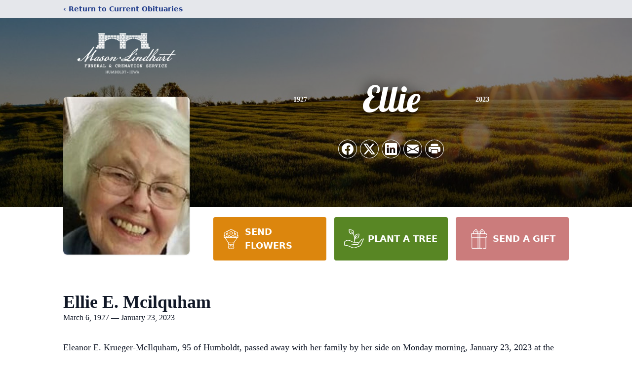

--- FILE ---
content_type: text/html; charset=utf-8
request_url: https://www.google.com/recaptcha/enterprise/anchor?ar=1&k=6LcF-OwkAAAAAOSD2bQUIy6XHGhCsRzka85xWEPQ&co=aHR0cHM6Ly93d3cubWFzb25saW5kaGFydC5jb206NDQz&hl=en&type=image&v=PoyoqOPhxBO7pBk68S4YbpHZ&theme=light&size=invisible&badge=bottomright&anchor-ms=20000&execute-ms=30000&cb=fxu2docxm2qu
body_size: 48736
content:
<!DOCTYPE HTML><html dir="ltr" lang="en"><head><meta http-equiv="Content-Type" content="text/html; charset=UTF-8">
<meta http-equiv="X-UA-Compatible" content="IE=edge">
<title>reCAPTCHA</title>
<style type="text/css">
/* cyrillic-ext */
@font-face {
  font-family: 'Roboto';
  font-style: normal;
  font-weight: 400;
  font-stretch: 100%;
  src: url(//fonts.gstatic.com/s/roboto/v48/KFO7CnqEu92Fr1ME7kSn66aGLdTylUAMa3GUBHMdazTgWw.woff2) format('woff2');
  unicode-range: U+0460-052F, U+1C80-1C8A, U+20B4, U+2DE0-2DFF, U+A640-A69F, U+FE2E-FE2F;
}
/* cyrillic */
@font-face {
  font-family: 'Roboto';
  font-style: normal;
  font-weight: 400;
  font-stretch: 100%;
  src: url(//fonts.gstatic.com/s/roboto/v48/KFO7CnqEu92Fr1ME7kSn66aGLdTylUAMa3iUBHMdazTgWw.woff2) format('woff2');
  unicode-range: U+0301, U+0400-045F, U+0490-0491, U+04B0-04B1, U+2116;
}
/* greek-ext */
@font-face {
  font-family: 'Roboto';
  font-style: normal;
  font-weight: 400;
  font-stretch: 100%;
  src: url(//fonts.gstatic.com/s/roboto/v48/KFO7CnqEu92Fr1ME7kSn66aGLdTylUAMa3CUBHMdazTgWw.woff2) format('woff2');
  unicode-range: U+1F00-1FFF;
}
/* greek */
@font-face {
  font-family: 'Roboto';
  font-style: normal;
  font-weight: 400;
  font-stretch: 100%;
  src: url(//fonts.gstatic.com/s/roboto/v48/KFO7CnqEu92Fr1ME7kSn66aGLdTylUAMa3-UBHMdazTgWw.woff2) format('woff2');
  unicode-range: U+0370-0377, U+037A-037F, U+0384-038A, U+038C, U+038E-03A1, U+03A3-03FF;
}
/* math */
@font-face {
  font-family: 'Roboto';
  font-style: normal;
  font-weight: 400;
  font-stretch: 100%;
  src: url(//fonts.gstatic.com/s/roboto/v48/KFO7CnqEu92Fr1ME7kSn66aGLdTylUAMawCUBHMdazTgWw.woff2) format('woff2');
  unicode-range: U+0302-0303, U+0305, U+0307-0308, U+0310, U+0312, U+0315, U+031A, U+0326-0327, U+032C, U+032F-0330, U+0332-0333, U+0338, U+033A, U+0346, U+034D, U+0391-03A1, U+03A3-03A9, U+03B1-03C9, U+03D1, U+03D5-03D6, U+03F0-03F1, U+03F4-03F5, U+2016-2017, U+2034-2038, U+203C, U+2040, U+2043, U+2047, U+2050, U+2057, U+205F, U+2070-2071, U+2074-208E, U+2090-209C, U+20D0-20DC, U+20E1, U+20E5-20EF, U+2100-2112, U+2114-2115, U+2117-2121, U+2123-214F, U+2190, U+2192, U+2194-21AE, U+21B0-21E5, U+21F1-21F2, U+21F4-2211, U+2213-2214, U+2216-22FF, U+2308-230B, U+2310, U+2319, U+231C-2321, U+2336-237A, U+237C, U+2395, U+239B-23B7, U+23D0, U+23DC-23E1, U+2474-2475, U+25AF, U+25B3, U+25B7, U+25BD, U+25C1, U+25CA, U+25CC, U+25FB, U+266D-266F, U+27C0-27FF, U+2900-2AFF, U+2B0E-2B11, U+2B30-2B4C, U+2BFE, U+3030, U+FF5B, U+FF5D, U+1D400-1D7FF, U+1EE00-1EEFF;
}
/* symbols */
@font-face {
  font-family: 'Roboto';
  font-style: normal;
  font-weight: 400;
  font-stretch: 100%;
  src: url(//fonts.gstatic.com/s/roboto/v48/KFO7CnqEu92Fr1ME7kSn66aGLdTylUAMaxKUBHMdazTgWw.woff2) format('woff2');
  unicode-range: U+0001-000C, U+000E-001F, U+007F-009F, U+20DD-20E0, U+20E2-20E4, U+2150-218F, U+2190, U+2192, U+2194-2199, U+21AF, U+21E6-21F0, U+21F3, U+2218-2219, U+2299, U+22C4-22C6, U+2300-243F, U+2440-244A, U+2460-24FF, U+25A0-27BF, U+2800-28FF, U+2921-2922, U+2981, U+29BF, U+29EB, U+2B00-2BFF, U+4DC0-4DFF, U+FFF9-FFFB, U+10140-1018E, U+10190-1019C, U+101A0, U+101D0-101FD, U+102E0-102FB, U+10E60-10E7E, U+1D2C0-1D2D3, U+1D2E0-1D37F, U+1F000-1F0FF, U+1F100-1F1AD, U+1F1E6-1F1FF, U+1F30D-1F30F, U+1F315, U+1F31C, U+1F31E, U+1F320-1F32C, U+1F336, U+1F378, U+1F37D, U+1F382, U+1F393-1F39F, U+1F3A7-1F3A8, U+1F3AC-1F3AF, U+1F3C2, U+1F3C4-1F3C6, U+1F3CA-1F3CE, U+1F3D4-1F3E0, U+1F3ED, U+1F3F1-1F3F3, U+1F3F5-1F3F7, U+1F408, U+1F415, U+1F41F, U+1F426, U+1F43F, U+1F441-1F442, U+1F444, U+1F446-1F449, U+1F44C-1F44E, U+1F453, U+1F46A, U+1F47D, U+1F4A3, U+1F4B0, U+1F4B3, U+1F4B9, U+1F4BB, U+1F4BF, U+1F4C8-1F4CB, U+1F4D6, U+1F4DA, U+1F4DF, U+1F4E3-1F4E6, U+1F4EA-1F4ED, U+1F4F7, U+1F4F9-1F4FB, U+1F4FD-1F4FE, U+1F503, U+1F507-1F50B, U+1F50D, U+1F512-1F513, U+1F53E-1F54A, U+1F54F-1F5FA, U+1F610, U+1F650-1F67F, U+1F687, U+1F68D, U+1F691, U+1F694, U+1F698, U+1F6AD, U+1F6B2, U+1F6B9-1F6BA, U+1F6BC, U+1F6C6-1F6CF, U+1F6D3-1F6D7, U+1F6E0-1F6EA, U+1F6F0-1F6F3, U+1F6F7-1F6FC, U+1F700-1F7FF, U+1F800-1F80B, U+1F810-1F847, U+1F850-1F859, U+1F860-1F887, U+1F890-1F8AD, U+1F8B0-1F8BB, U+1F8C0-1F8C1, U+1F900-1F90B, U+1F93B, U+1F946, U+1F984, U+1F996, U+1F9E9, U+1FA00-1FA6F, U+1FA70-1FA7C, U+1FA80-1FA89, U+1FA8F-1FAC6, U+1FACE-1FADC, U+1FADF-1FAE9, U+1FAF0-1FAF8, U+1FB00-1FBFF;
}
/* vietnamese */
@font-face {
  font-family: 'Roboto';
  font-style: normal;
  font-weight: 400;
  font-stretch: 100%;
  src: url(//fonts.gstatic.com/s/roboto/v48/KFO7CnqEu92Fr1ME7kSn66aGLdTylUAMa3OUBHMdazTgWw.woff2) format('woff2');
  unicode-range: U+0102-0103, U+0110-0111, U+0128-0129, U+0168-0169, U+01A0-01A1, U+01AF-01B0, U+0300-0301, U+0303-0304, U+0308-0309, U+0323, U+0329, U+1EA0-1EF9, U+20AB;
}
/* latin-ext */
@font-face {
  font-family: 'Roboto';
  font-style: normal;
  font-weight: 400;
  font-stretch: 100%;
  src: url(//fonts.gstatic.com/s/roboto/v48/KFO7CnqEu92Fr1ME7kSn66aGLdTylUAMa3KUBHMdazTgWw.woff2) format('woff2');
  unicode-range: U+0100-02BA, U+02BD-02C5, U+02C7-02CC, U+02CE-02D7, U+02DD-02FF, U+0304, U+0308, U+0329, U+1D00-1DBF, U+1E00-1E9F, U+1EF2-1EFF, U+2020, U+20A0-20AB, U+20AD-20C0, U+2113, U+2C60-2C7F, U+A720-A7FF;
}
/* latin */
@font-face {
  font-family: 'Roboto';
  font-style: normal;
  font-weight: 400;
  font-stretch: 100%;
  src: url(//fonts.gstatic.com/s/roboto/v48/KFO7CnqEu92Fr1ME7kSn66aGLdTylUAMa3yUBHMdazQ.woff2) format('woff2');
  unicode-range: U+0000-00FF, U+0131, U+0152-0153, U+02BB-02BC, U+02C6, U+02DA, U+02DC, U+0304, U+0308, U+0329, U+2000-206F, U+20AC, U+2122, U+2191, U+2193, U+2212, U+2215, U+FEFF, U+FFFD;
}
/* cyrillic-ext */
@font-face {
  font-family: 'Roboto';
  font-style: normal;
  font-weight: 500;
  font-stretch: 100%;
  src: url(//fonts.gstatic.com/s/roboto/v48/KFO7CnqEu92Fr1ME7kSn66aGLdTylUAMa3GUBHMdazTgWw.woff2) format('woff2');
  unicode-range: U+0460-052F, U+1C80-1C8A, U+20B4, U+2DE0-2DFF, U+A640-A69F, U+FE2E-FE2F;
}
/* cyrillic */
@font-face {
  font-family: 'Roboto';
  font-style: normal;
  font-weight: 500;
  font-stretch: 100%;
  src: url(//fonts.gstatic.com/s/roboto/v48/KFO7CnqEu92Fr1ME7kSn66aGLdTylUAMa3iUBHMdazTgWw.woff2) format('woff2');
  unicode-range: U+0301, U+0400-045F, U+0490-0491, U+04B0-04B1, U+2116;
}
/* greek-ext */
@font-face {
  font-family: 'Roboto';
  font-style: normal;
  font-weight: 500;
  font-stretch: 100%;
  src: url(//fonts.gstatic.com/s/roboto/v48/KFO7CnqEu92Fr1ME7kSn66aGLdTylUAMa3CUBHMdazTgWw.woff2) format('woff2');
  unicode-range: U+1F00-1FFF;
}
/* greek */
@font-face {
  font-family: 'Roboto';
  font-style: normal;
  font-weight: 500;
  font-stretch: 100%;
  src: url(//fonts.gstatic.com/s/roboto/v48/KFO7CnqEu92Fr1ME7kSn66aGLdTylUAMa3-UBHMdazTgWw.woff2) format('woff2');
  unicode-range: U+0370-0377, U+037A-037F, U+0384-038A, U+038C, U+038E-03A1, U+03A3-03FF;
}
/* math */
@font-face {
  font-family: 'Roboto';
  font-style: normal;
  font-weight: 500;
  font-stretch: 100%;
  src: url(//fonts.gstatic.com/s/roboto/v48/KFO7CnqEu92Fr1ME7kSn66aGLdTylUAMawCUBHMdazTgWw.woff2) format('woff2');
  unicode-range: U+0302-0303, U+0305, U+0307-0308, U+0310, U+0312, U+0315, U+031A, U+0326-0327, U+032C, U+032F-0330, U+0332-0333, U+0338, U+033A, U+0346, U+034D, U+0391-03A1, U+03A3-03A9, U+03B1-03C9, U+03D1, U+03D5-03D6, U+03F0-03F1, U+03F4-03F5, U+2016-2017, U+2034-2038, U+203C, U+2040, U+2043, U+2047, U+2050, U+2057, U+205F, U+2070-2071, U+2074-208E, U+2090-209C, U+20D0-20DC, U+20E1, U+20E5-20EF, U+2100-2112, U+2114-2115, U+2117-2121, U+2123-214F, U+2190, U+2192, U+2194-21AE, U+21B0-21E5, U+21F1-21F2, U+21F4-2211, U+2213-2214, U+2216-22FF, U+2308-230B, U+2310, U+2319, U+231C-2321, U+2336-237A, U+237C, U+2395, U+239B-23B7, U+23D0, U+23DC-23E1, U+2474-2475, U+25AF, U+25B3, U+25B7, U+25BD, U+25C1, U+25CA, U+25CC, U+25FB, U+266D-266F, U+27C0-27FF, U+2900-2AFF, U+2B0E-2B11, U+2B30-2B4C, U+2BFE, U+3030, U+FF5B, U+FF5D, U+1D400-1D7FF, U+1EE00-1EEFF;
}
/* symbols */
@font-face {
  font-family: 'Roboto';
  font-style: normal;
  font-weight: 500;
  font-stretch: 100%;
  src: url(//fonts.gstatic.com/s/roboto/v48/KFO7CnqEu92Fr1ME7kSn66aGLdTylUAMaxKUBHMdazTgWw.woff2) format('woff2');
  unicode-range: U+0001-000C, U+000E-001F, U+007F-009F, U+20DD-20E0, U+20E2-20E4, U+2150-218F, U+2190, U+2192, U+2194-2199, U+21AF, U+21E6-21F0, U+21F3, U+2218-2219, U+2299, U+22C4-22C6, U+2300-243F, U+2440-244A, U+2460-24FF, U+25A0-27BF, U+2800-28FF, U+2921-2922, U+2981, U+29BF, U+29EB, U+2B00-2BFF, U+4DC0-4DFF, U+FFF9-FFFB, U+10140-1018E, U+10190-1019C, U+101A0, U+101D0-101FD, U+102E0-102FB, U+10E60-10E7E, U+1D2C0-1D2D3, U+1D2E0-1D37F, U+1F000-1F0FF, U+1F100-1F1AD, U+1F1E6-1F1FF, U+1F30D-1F30F, U+1F315, U+1F31C, U+1F31E, U+1F320-1F32C, U+1F336, U+1F378, U+1F37D, U+1F382, U+1F393-1F39F, U+1F3A7-1F3A8, U+1F3AC-1F3AF, U+1F3C2, U+1F3C4-1F3C6, U+1F3CA-1F3CE, U+1F3D4-1F3E0, U+1F3ED, U+1F3F1-1F3F3, U+1F3F5-1F3F7, U+1F408, U+1F415, U+1F41F, U+1F426, U+1F43F, U+1F441-1F442, U+1F444, U+1F446-1F449, U+1F44C-1F44E, U+1F453, U+1F46A, U+1F47D, U+1F4A3, U+1F4B0, U+1F4B3, U+1F4B9, U+1F4BB, U+1F4BF, U+1F4C8-1F4CB, U+1F4D6, U+1F4DA, U+1F4DF, U+1F4E3-1F4E6, U+1F4EA-1F4ED, U+1F4F7, U+1F4F9-1F4FB, U+1F4FD-1F4FE, U+1F503, U+1F507-1F50B, U+1F50D, U+1F512-1F513, U+1F53E-1F54A, U+1F54F-1F5FA, U+1F610, U+1F650-1F67F, U+1F687, U+1F68D, U+1F691, U+1F694, U+1F698, U+1F6AD, U+1F6B2, U+1F6B9-1F6BA, U+1F6BC, U+1F6C6-1F6CF, U+1F6D3-1F6D7, U+1F6E0-1F6EA, U+1F6F0-1F6F3, U+1F6F7-1F6FC, U+1F700-1F7FF, U+1F800-1F80B, U+1F810-1F847, U+1F850-1F859, U+1F860-1F887, U+1F890-1F8AD, U+1F8B0-1F8BB, U+1F8C0-1F8C1, U+1F900-1F90B, U+1F93B, U+1F946, U+1F984, U+1F996, U+1F9E9, U+1FA00-1FA6F, U+1FA70-1FA7C, U+1FA80-1FA89, U+1FA8F-1FAC6, U+1FACE-1FADC, U+1FADF-1FAE9, U+1FAF0-1FAF8, U+1FB00-1FBFF;
}
/* vietnamese */
@font-face {
  font-family: 'Roboto';
  font-style: normal;
  font-weight: 500;
  font-stretch: 100%;
  src: url(//fonts.gstatic.com/s/roboto/v48/KFO7CnqEu92Fr1ME7kSn66aGLdTylUAMa3OUBHMdazTgWw.woff2) format('woff2');
  unicode-range: U+0102-0103, U+0110-0111, U+0128-0129, U+0168-0169, U+01A0-01A1, U+01AF-01B0, U+0300-0301, U+0303-0304, U+0308-0309, U+0323, U+0329, U+1EA0-1EF9, U+20AB;
}
/* latin-ext */
@font-face {
  font-family: 'Roboto';
  font-style: normal;
  font-weight: 500;
  font-stretch: 100%;
  src: url(//fonts.gstatic.com/s/roboto/v48/KFO7CnqEu92Fr1ME7kSn66aGLdTylUAMa3KUBHMdazTgWw.woff2) format('woff2');
  unicode-range: U+0100-02BA, U+02BD-02C5, U+02C7-02CC, U+02CE-02D7, U+02DD-02FF, U+0304, U+0308, U+0329, U+1D00-1DBF, U+1E00-1E9F, U+1EF2-1EFF, U+2020, U+20A0-20AB, U+20AD-20C0, U+2113, U+2C60-2C7F, U+A720-A7FF;
}
/* latin */
@font-face {
  font-family: 'Roboto';
  font-style: normal;
  font-weight: 500;
  font-stretch: 100%;
  src: url(//fonts.gstatic.com/s/roboto/v48/KFO7CnqEu92Fr1ME7kSn66aGLdTylUAMa3yUBHMdazQ.woff2) format('woff2');
  unicode-range: U+0000-00FF, U+0131, U+0152-0153, U+02BB-02BC, U+02C6, U+02DA, U+02DC, U+0304, U+0308, U+0329, U+2000-206F, U+20AC, U+2122, U+2191, U+2193, U+2212, U+2215, U+FEFF, U+FFFD;
}
/* cyrillic-ext */
@font-face {
  font-family: 'Roboto';
  font-style: normal;
  font-weight: 900;
  font-stretch: 100%;
  src: url(//fonts.gstatic.com/s/roboto/v48/KFO7CnqEu92Fr1ME7kSn66aGLdTylUAMa3GUBHMdazTgWw.woff2) format('woff2');
  unicode-range: U+0460-052F, U+1C80-1C8A, U+20B4, U+2DE0-2DFF, U+A640-A69F, U+FE2E-FE2F;
}
/* cyrillic */
@font-face {
  font-family: 'Roboto';
  font-style: normal;
  font-weight: 900;
  font-stretch: 100%;
  src: url(//fonts.gstatic.com/s/roboto/v48/KFO7CnqEu92Fr1ME7kSn66aGLdTylUAMa3iUBHMdazTgWw.woff2) format('woff2');
  unicode-range: U+0301, U+0400-045F, U+0490-0491, U+04B0-04B1, U+2116;
}
/* greek-ext */
@font-face {
  font-family: 'Roboto';
  font-style: normal;
  font-weight: 900;
  font-stretch: 100%;
  src: url(//fonts.gstatic.com/s/roboto/v48/KFO7CnqEu92Fr1ME7kSn66aGLdTylUAMa3CUBHMdazTgWw.woff2) format('woff2');
  unicode-range: U+1F00-1FFF;
}
/* greek */
@font-face {
  font-family: 'Roboto';
  font-style: normal;
  font-weight: 900;
  font-stretch: 100%;
  src: url(//fonts.gstatic.com/s/roboto/v48/KFO7CnqEu92Fr1ME7kSn66aGLdTylUAMa3-UBHMdazTgWw.woff2) format('woff2');
  unicode-range: U+0370-0377, U+037A-037F, U+0384-038A, U+038C, U+038E-03A1, U+03A3-03FF;
}
/* math */
@font-face {
  font-family: 'Roboto';
  font-style: normal;
  font-weight: 900;
  font-stretch: 100%;
  src: url(//fonts.gstatic.com/s/roboto/v48/KFO7CnqEu92Fr1ME7kSn66aGLdTylUAMawCUBHMdazTgWw.woff2) format('woff2');
  unicode-range: U+0302-0303, U+0305, U+0307-0308, U+0310, U+0312, U+0315, U+031A, U+0326-0327, U+032C, U+032F-0330, U+0332-0333, U+0338, U+033A, U+0346, U+034D, U+0391-03A1, U+03A3-03A9, U+03B1-03C9, U+03D1, U+03D5-03D6, U+03F0-03F1, U+03F4-03F5, U+2016-2017, U+2034-2038, U+203C, U+2040, U+2043, U+2047, U+2050, U+2057, U+205F, U+2070-2071, U+2074-208E, U+2090-209C, U+20D0-20DC, U+20E1, U+20E5-20EF, U+2100-2112, U+2114-2115, U+2117-2121, U+2123-214F, U+2190, U+2192, U+2194-21AE, U+21B0-21E5, U+21F1-21F2, U+21F4-2211, U+2213-2214, U+2216-22FF, U+2308-230B, U+2310, U+2319, U+231C-2321, U+2336-237A, U+237C, U+2395, U+239B-23B7, U+23D0, U+23DC-23E1, U+2474-2475, U+25AF, U+25B3, U+25B7, U+25BD, U+25C1, U+25CA, U+25CC, U+25FB, U+266D-266F, U+27C0-27FF, U+2900-2AFF, U+2B0E-2B11, U+2B30-2B4C, U+2BFE, U+3030, U+FF5B, U+FF5D, U+1D400-1D7FF, U+1EE00-1EEFF;
}
/* symbols */
@font-face {
  font-family: 'Roboto';
  font-style: normal;
  font-weight: 900;
  font-stretch: 100%;
  src: url(//fonts.gstatic.com/s/roboto/v48/KFO7CnqEu92Fr1ME7kSn66aGLdTylUAMaxKUBHMdazTgWw.woff2) format('woff2');
  unicode-range: U+0001-000C, U+000E-001F, U+007F-009F, U+20DD-20E0, U+20E2-20E4, U+2150-218F, U+2190, U+2192, U+2194-2199, U+21AF, U+21E6-21F0, U+21F3, U+2218-2219, U+2299, U+22C4-22C6, U+2300-243F, U+2440-244A, U+2460-24FF, U+25A0-27BF, U+2800-28FF, U+2921-2922, U+2981, U+29BF, U+29EB, U+2B00-2BFF, U+4DC0-4DFF, U+FFF9-FFFB, U+10140-1018E, U+10190-1019C, U+101A0, U+101D0-101FD, U+102E0-102FB, U+10E60-10E7E, U+1D2C0-1D2D3, U+1D2E0-1D37F, U+1F000-1F0FF, U+1F100-1F1AD, U+1F1E6-1F1FF, U+1F30D-1F30F, U+1F315, U+1F31C, U+1F31E, U+1F320-1F32C, U+1F336, U+1F378, U+1F37D, U+1F382, U+1F393-1F39F, U+1F3A7-1F3A8, U+1F3AC-1F3AF, U+1F3C2, U+1F3C4-1F3C6, U+1F3CA-1F3CE, U+1F3D4-1F3E0, U+1F3ED, U+1F3F1-1F3F3, U+1F3F5-1F3F7, U+1F408, U+1F415, U+1F41F, U+1F426, U+1F43F, U+1F441-1F442, U+1F444, U+1F446-1F449, U+1F44C-1F44E, U+1F453, U+1F46A, U+1F47D, U+1F4A3, U+1F4B0, U+1F4B3, U+1F4B9, U+1F4BB, U+1F4BF, U+1F4C8-1F4CB, U+1F4D6, U+1F4DA, U+1F4DF, U+1F4E3-1F4E6, U+1F4EA-1F4ED, U+1F4F7, U+1F4F9-1F4FB, U+1F4FD-1F4FE, U+1F503, U+1F507-1F50B, U+1F50D, U+1F512-1F513, U+1F53E-1F54A, U+1F54F-1F5FA, U+1F610, U+1F650-1F67F, U+1F687, U+1F68D, U+1F691, U+1F694, U+1F698, U+1F6AD, U+1F6B2, U+1F6B9-1F6BA, U+1F6BC, U+1F6C6-1F6CF, U+1F6D3-1F6D7, U+1F6E0-1F6EA, U+1F6F0-1F6F3, U+1F6F7-1F6FC, U+1F700-1F7FF, U+1F800-1F80B, U+1F810-1F847, U+1F850-1F859, U+1F860-1F887, U+1F890-1F8AD, U+1F8B0-1F8BB, U+1F8C0-1F8C1, U+1F900-1F90B, U+1F93B, U+1F946, U+1F984, U+1F996, U+1F9E9, U+1FA00-1FA6F, U+1FA70-1FA7C, U+1FA80-1FA89, U+1FA8F-1FAC6, U+1FACE-1FADC, U+1FADF-1FAE9, U+1FAF0-1FAF8, U+1FB00-1FBFF;
}
/* vietnamese */
@font-face {
  font-family: 'Roboto';
  font-style: normal;
  font-weight: 900;
  font-stretch: 100%;
  src: url(//fonts.gstatic.com/s/roboto/v48/KFO7CnqEu92Fr1ME7kSn66aGLdTylUAMa3OUBHMdazTgWw.woff2) format('woff2');
  unicode-range: U+0102-0103, U+0110-0111, U+0128-0129, U+0168-0169, U+01A0-01A1, U+01AF-01B0, U+0300-0301, U+0303-0304, U+0308-0309, U+0323, U+0329, U+1EA0-1EF9, U+20AB;
}
/* latin-ext */
@font-face {
  font-family: 'Roboto';
  font-style: normal;
  font-weight: 900;
  font-stretch: 100%;
  src: url(//fonts.gstatic.com/s/roboto/v48/KFO7CnqEu92Fr1ME7kSn66aGLdTylUAMa3KUBHMdazTgWw.woff2) format('woff2');
  unicode-range: U+0100-02BA, U+02BD-02C5, U+02C7-02CC, U+02CE-02D7, U+02DD-02FF, U+0304, U+0308, U+0329, U+1D00-1DBF, U+1E00-1E9F, U+1EF2-1EFF, U+2020, U+20A0-20AB, U+20AD-20C0, U+2113, U+2C60-2C7F, U+A720-A7FF;
}
/* latin */
@font-face {
  font-family: 'Roboto';
  font-style: normal;
  font-weight: 900;
  font-stretch: 100%;
  src: url(//fonts.gstatic.com/s/roboto/v48/KFO7CnqEu92Fr1ME7kSn66aGLdTylUAMa3yUBHMdazQ.woff2) format('woff2');
  unicode-range: U+0000-00FF, U+0131, U+0152-0153, U+02BB-02BC, U+02C6, U+02DA, U+02DC, U+0304, U+0308, U+0329, U+2000-206F, U+20AC, U+2122, U+2191, U+2193, U+2212, U+2215, U+FEFF, U+FFFD;
}

</style>
<link rel="stylesheet" type="text/css" href="https://www.gstatic.com/recaptcha/releases/PoyoqOPhxBO7pBk68S4YbpHZ/styles__ltr.css">
<script nonce="zRQ673Hin9ONY7XnpoQlug" type="text/javascript">window['__recaptcha_api'] = 'https://www.google.com/recaptcha/enterprise/';</script>
<script type="text/javascript" src="https://www.gstatic.com/recaptcha/releases/PoyoqOPhxBO7pBk68S4YbpHZ/recaptcha__en.js" nonce="zRQ673Hin9ONY7XnpoQlug">
      
    </script></head>
<body><div id="rc-anchor-alert" class="rc-anchor-alert"></div>
<input type="hidden" id="recaptcha-token" value="[base64]">
<script type="text/javascript" nonce="zRQ673Hin9ONY7XnpoQlug">
      recaptcha.anchor.Main.init("[\x22ainput\x22,[\x22bgdata\x22,\x22\x22,\[base64]/[base64]/[base64]/[base64]/[base64]/UltsKytdPUU6KEU8MjA0OD9SW2wrK109RT4+NnwxOTI6KChFJjY0NTEyKT09NTUyOTYmJk0rMTxjLmxlbmd0aCYmKGMuY2hhckNvZGVBdChNKzEpJjY0NTEyKT09NTYzMjA/[base64]/[base64]/[base64]/[base64]/[base64]/[base64]/[base64]\x22,\[base64]\\u003d\\u003d\x22,\x22ZcOPTcOQwqtgw7rDizYGw67DkcKpSCXCvsKMw6p2wq7CrcKrFcOEYUnCvinDpz/Co2vClTTDoX5swp5Wwo3Dm8OLw7kuwowpIcOILB9Cw6PCicOKw6HDsEtbw54Rw6fCgsO4w41VeUXCvMK2R8OAw5Efw4LClcKpGMKbL3ttw6MNLHM9w5rDsW7DugTCgsKNw5IuJnTDgsKYJ8OZwr1uN0bDkcKuMsKpw6fCosO7UcK9BjMGdcOaJAMcwq/[base64]/LMOBwpPCqsKcwq0APcKfW8OWYcKGw7c5ZsOKFTcgCMK4ATjDl8Oow5ZnDcOrAAzDg8KBwr7DvcKTwrVefFB2KSwZwo/[base64]/[base64]/[base64]/Dv1MCw7ogwqthFFJUL0zDksO5w5DCp3PCv8OJaCbCsyPCjsKBBcKJCUjCocOsNsKrwophBgRVC8K5wp5cw5vCihdewp7CoMKHJ8KZwpEJw6kPPMOWGQ/CjsKwZcKMDhhZwqbDvsOYAcKAw54fwp96aBB0w5PDpW0XNMKvOcKHTEMCw50dwrnCn8OLGcO3w7xcJsOxBsKqexRBwp7CvMKcDsKvB8KJScOid8O+S8KZOVQmFcKPwpczw7XCjMKXw6gXLiHCg8O8w77CgC9/[base64]/wqkUKDfCnsODw47Ct8O9w77CtwbDr2jDoSbCp03CpCPClsOwwq7DoX7CnlhHc8KJworClBjDqWnCpEYzw4A/wqPDusK+wovDox4OYcO0w6zDscO5ZMOJwqXDkcKSwo3CuzlXw4JpwqBrwqhUw7zCvBB9w5JzA13DmsOCSz3DhBnDu8O3B8KVw41Cw5UDP8OtwqzDmcOBBQTDqxwkLXjDl0dyw6MZw5DDjTU4BGLDnk4HWsO+VTk/[base64]/Cggd4Sh/DnMOhw41xYMKzCsKEwoJVwq49wrMSMGNIwp3DhMKXwrnCtUNhwqbDm2QgFTFeC8Obwq/CqE3CkhkZwpjDkTEKb1siKsOHGV3Cn8K2wqfDscK9dnfDsDZGBsK3wqoBYVjCnsKAwqJrCmE+RsO1w67DowTDgMOcwoInfzDCs0J/w41YwpZRLMORBinDlGfDsMOKwp43w6xGMSrDm8KWd2DCrsOuw5LCgsKATA9bIcKlwoLDqHogWEYbwo88PEHDrVnCuQ9GfcOqw5kDw5HCm1/DgHLCghbDhmfCgy/DhMKdWcK+dAgmw6I9Gyhbw4QDw7AvJMKrCCMFQXwxKxsHwpTCk0LDrCjCtMO0w4QMw7sNw6PDgsKqw6d8ZsOfwqnDncOmOCPCjm7DqcKdwq4SwoUqw6IdI0jCjj90w4keVRnCmsOKMMOfcFzCmVYZP8OSwrQbZU0TNcOlw6TCoSsJwrDDmcKnw6/DosOGQCdIecOPwrnCrMOHAxLChcObwrTCggPCrsKvwqbCmsK1w69uIBfDocKDfcO6DTTDvsKjw4TDlBcOwrHDsX4bwoHClTo4wqbChMKLwq8rw7wXwpjClMKbAMOYw4DDvDVowoxpwqFWwp/Dv8K/[base64]/HsKUCcOIwp0mZijDvFUaZyLClcKhbFshWMKtwp1Iw5QwC8Ovwodswqxaw6UQV8OSZsK6w5dsRjFBw551wobCtcOaScOGQSHCnsOhw59Gw5/DncK3V8OLwpPDqsOuwp4DwqrCq8O6RXbDqWkPwozDisOGW3ZIW8O9L3HDnMKrwqAhw4vDkcOWwpMUwqLCpH9Kw6dPwrs+wr4fbz7Cn1bCsXnCqVnCl8OeWkPCuFB8XcKFSTvCh8Oaw4RLERxjIkFZJMOMw4/CssOkbEDDqSNPIkkSY1LCsn5NcnVkcBQKVMKCK0LDucOKJMKMwp3DqMKKQkshGjjCr8OKWcKOw7XDtGXDkUXDncO/[base64]/w6LCmEFNw5LCikNawpPChAEuwoQyw7EJwokVw793w417AcK9wrHCpWnCocOgIcKkQsKWwoXCoUllTCwtRcK9w4HCgcOYXcKtwrl/[base64]/DucK9YsOpOMOwE1oNUAESwo58w7Rkw4rCqjLCgQQ2CsOUdRDDlHAvdcOWw77ClmR9wqfClT9BX2/CkAvChTxtw4E+M8OaQm95w5EnU0pqwqHDq0/[base64]/[base64]/CsAJnwrgXR8KoCi11w43CicO7wrXDuj85DMORw5tuSBAMwqLCpsOtw7TDusKZwpvDlsO/woXCpsKoUGwywpLCtRgifCbDo8OJM8OSw5jDjMOZw7ZIw47CkcK1wrzCg8K2H2rCmjBHw5/CtSXClUPDncO6w6QUSsKUDsKeK13CpwgUw5bCtMOiwqZkw77DncKLw4DDlU8eCcO4wobClcKRwoxSBsOVZ2rDlcOmEyXCiMKDecKrBHtyeiBVwotjAUd7RMO7fMKTw6XCscKHw7o4SMKJZcK5ERp/OsKPw57DmQvDjXvCsHjDs1FMRsOXXcO6w61xw6sLwotwBh/CkcKNTSnDpsO3KcKOw4gXwrh8B8KWw5nCgcOQworDn1bDpMKkw7fClcKnX0rCsFAXesOewpnDkcKUwqN0DiYAIQDDqBpgwpDClRMKw7vCj8OHw6/[base64]/[base64]/CtTcJwq5nbHbCjVHDqxlOw6bDgcOLcD19w74bJ0TCmcOfw6HClADDqhPDvDPDoMOBw6USw7YewrnChk7Ci8K0QsKcw5ksRnJrw68Owp4OX1JdZMKCw4JEwpPDpTQiwoHCq3vCk3/CrHVAwpXCj8KSw4zChSoRwqFkw5dPGsOEwqDCjcKDwqzCvsK4elAHwr7CmcOrWB/Dt8OKw6kjw6HDisKaw6IMUmPDksKpHyzCp8KCwpJ5dDB/w5hQMsObwoTCl8OMLXEewrBSVMOXwqFbLAZdwqFMNFTDlsKsOD/DvmB3asO/wpXDtcOkw5vDhMKkw7s2w6TCksKUwpJ9wozCo8OHw5jDpsONQDZkw5/CnsOewpbDnyIpKiVLw5HDhsKJCXDDt3nDpcO3TyTCqMOTeMK9wrbDucOJw5rCn8KXwo0jw5Iiwq1Vw7vDuVDCjGXDrW7DuMKyw5XDiCJRwrVNc8KbKMOPEMKvwrvDgMK/VsK/wqF+NnBgP8KiMcOXw7QKwrlaXcKewoMEby93w45uW8KIwq4Ww7nDkkF9QDXDvMOEwoLCvMO5Nj/[base64]/CtngWFMOufyvDucOdwpDDgTZDwrx6TcKlZsOYwqLDsSRtwpLDgEpywrTDt8K/wq3DosOmw63CgkvCliJyw7nCqCTChcKgOHYfw7TDiMK7GXnCq8Ktw4MZLUzCv0XCmsKFwp3ChBouwqzCrxrCo8Osw5JXwqgZw63DowAAFsKVw4vDkWATJMOma8KzDRPDmMKKZgTCicKTw4EewqspDT/CqsOvwqshY8OGwpo5OMOoR8Olb8ONASl0w6k3wqccw4XDh23DmCvCnMO8w47Cn8KkNcKPw7TDohnDiMOmQMOZU1RvGzsRA8KSwoHCjiw8w6LCiHvChSXCrQN5w6jDl8Kww6kwPFQiw4DDiUzDksKKA0kxw6p3UMKfw6VqwrN/w4PDj0TDj0JawoEMwrgfw6XDvcOTwrPDp8K7w6xjHcOIw7LCvQbDq8OVTVHDvy/CvsO7OV3Co8K3QCHCocOSwpMqViM7wq/CrEAJVMOxdcOBwp3Cox/CmsKlVcOGwoHDmxVTQxXCvy/Cu8KCwpF+wp/CjcKuwp7DtCDDlcKOwoTDqjY5wo7Dpy7DjcKqXixIO0XDiMO4dHrDgMKBwrFzw7rDlExXwohcw6HDjxTDo8K8wr/[base64]/DlG5GwqDDmxXCoEHCvcKtGWpew4LDmCTCkQrDpcKwwqzCrMKbw7duw4dHJDnDoUFvw6fCr8OpCsOTwrTClsKow6QsDcO1Q8K9wrgfwpgufzd0WRfDm8Kbw47DrVzDklfCrRXCjXU+VAI4YVHDrsKVTWZ7w6DCjsK8wpBDCcORw7dZViLCjW0Mw63Dg8O/w5DCsgojQT/Dk0NdwqxQLcOSwp/DkAnDrsOMwrIcwqo+w4lRw744woTDh8O7w4TCgMODFMKhw4hsw5rCuTpfVMO1G8Kpw5LDnMK+wovDssK3YMOdw5LCoDUcwpN5wr1rVCnDg13DnEFCewIJw49XKsO4N8Kcw45JCsK/EMOUZVoMw7DCrsKgw7jDj0jDgBbDlWxXw610wpgNwoLCqSlcwr/CmRA9LcOBwqBmwrfChsKGwoYQwqsiBcKGRUnCgEQJMcKiAg0qwo7Ci8O9f8OeG38tw490TcK+DMKgw4pFw7/DscOYfW8ww4s/woDCiAXDhMOyesKjRiHDtcKiw5l1w4cYwrLDniDDuBdHw7YFdSvDryhTO8OewqnDnW4zw5jCvMO7eGYCw6rDqsO+w6vCvsOuAgRwwrNQwobCjR43QBnDvxvCo8OGworCuQVzAcKTBMKIwqTDi2zCuH7CncK0PHQlw7RaOUbDqcOpaMOPw5/DrGTCuMKLw7AAaUMgw6DCrcOnwrsfw7nDu2nDqC3DnEkRw5fDh8K4w73DssKvw7/[base64]/DlcKsw6Ibbj/Do8Kiw5sXDsO+SgzCnFgqwqgvw4DDnMOyAMKtwpbCvsO4wqbCgnMtw4XCrsKOShPDqcKRwoR6OcKcTxAZIcKSRsO0w6TDqUwBFcORKsOYw4fCmz3CqsOUf8OrBC/Cl8K+IMK2wpEXTDdFN8KnOMKEw4vDosKIw65rXMK0X8O8w4pzw6zDvMKaR2zDjDYwwpUrL1Bqw6zDuB3CssOpS0xmw48mNUrDicOewqjCgcOpwojCqcK/[base64]/[base64]/[base64]/w4DCqcO7w4k/QybDi3YsEFY6w51tw7FGwqnCkXvDu2M4Dy/DncOLcwbClDHDhcK4FkvCv8KBwrHDusKQAEBWAFx1LMK7w6sQGjHCrVBzw7nDrWlXwpgvwrvDosOUHsO9w6nDj8O1A33DgMOLWsKJwrdYw7XDucKCGjrDtlkwwpvDk2RTFsKUV1www7jDisOTwo/DisKOM1zCnhEdKMOfI8K8SMOyw6xmWCjDlMKLwqfDqsKiwpbDiMKUw7siT8Kqw5LChsKtXQzCusKKTMOWw61+wqrDpsKPwqhgHMO/WcK8wqMOwq3CucKtan7Dt8Kmw7nDoFU3wocHY8KUwpFHZl/DvMK/[base64]/CgMKSEyl1w5fDvsOtHRQPccOLFcOSVh/CrzQnwp/DmcOYwp4XeVDDr8KmKMKVFkzCkiLDvMK7Zw1DEh3CpsOAwocrwoAUJsKDUsObwpDCksOpU3hHwqM1Q8OPBMOow6DCpn9dbMKYwrFWMDUpMcOfw6HComfDvcOGw7jCt8KCw77CpMKcAcKwaxAHVmXDsMO0w78uP8Onw4HCkG/Ct8Kcw4LCksKmw7/[base64]/CiMK7HWxsw6lgDi8zT8O3S3vCgMO7b8OzEcKjw7vDt3TDhzlvwr1yw7dqwprDm19bKMKJwqLDpEVmw4EELcOvw6nDucOOw6xnTcKaHCYzwoDDhcKdAMKncsK+ZsK1wqkDwr3DplIFw7ZOIiIow6HCrMO/w57CsEhVJsOiw4nDs8K6a8OEE8OUaSk5w6IXw4XCrMOlw7vCuMKvcMKqwrNHw74raMO6wpvCuw1Af8OVDcOmwo9oVU/DhF/DhQnDg0LDgMKqw7Nyw4vDjcO/[base64]/DomTDvg3DmMOVw7ovIkvCk05vCMK8wrc+wpDCs8KTw6Qiw6k3NsODe8KmwrteCMKwwozCo8KRw4N7w5tow5ViwoJpNMOVwp9sO2jCo38dw6fDs0bCqsKgwo9wPFXCrB5iwodiw6wBGMKSZsO6wrJ4w4AUw7MPwptDfkrDrC/ChSTDugV9w5DDlcKKcMOcw7XDv8OPwrzCocKRwozCtsKTw5zDnMKbNkVjKFE3wq7DjTZPWcOeNsK7DMOAwpcrwrjDswFuwqwCwrNlwpBsb3cqw5hRZ3guOsKEJcOmYWAuw6/Ct8Ksw7HDtEwwc8OTVGTCrsOBCMKvX1HCucO9wrwIfsOhRsKqw5oKbsOVNcKdw5kqw7Yaw6/CicOtwrPCmyvCqsKQw5J2LMKWP8KfOcKyZ3/Dh8O4Vg9SXDcFw4NNwqfDg8Oawqofw4PCnTIrw7XDu8Oww5XDisOQwpzCucKsI8KoSsKtQ2UwD8KCE8KUU8KHw50Xw7N2QB92QcKCw45ueMOGw4LCosKPw4EYYT7DvcOGU8Oew7nDlTrDqTgGw4wiwqJmwpwHBcOkWMKyw4gyYFvDiXjDuH/Cn8OiCGRGR2wEw63Ctxs6dcKDwp8Ewo4jwp/[base64]/[base64]/LMKkw6bCi8K2ATrCmDdMw7bDp2lCw4Mde8OYccOtAykDw6J3VsKgwp7CrcKnE8OZAcK+w6tjRUTCjsK4IcKtZsKGBmgEwohOw5snYMOFw5vDsMOGw7VcAMK9czNBw6Uqw4/CrFLDhMKbw5lowr3DrMKLFMK9HsOKUyR4wpt4AADDrsKdPmhOw53CtsKNZcOOIgjCiEnCoDxXSMKmV8O8UMOgCMO3AsOBOcKhw7bCpzvDk3PDu8KkWELChXnCtcKnf8K/wq3DtcOYw655w6HComQ4RXHCrcKIw6TDtB/[base64]/[base64]/CjMKLwoMMw6HCiEPCnj/CjWjDrsKsGBPDk8K/KsO7U8OyN1Zqw5DCsU/DhSUjw6nCoMOfwp16HcKsfC5cJMKQwoU+wrXCvsOrHMKFWSh/[base64]/CpBDDnMOjw4Q5wqhKwpY7RcKrWcOow6VnAD8XUQ7Du0wrRcOawpFWwrLCrMOlTcKzwq7CscO0wqDCksOeG8KBwpVwU8O+wo3CucOew6DDjsOpw688B8OdeMKRw7vClsKXw7ldw4/DhsOPHUkHN0Nww5BddSA7w5oRw5MaZWTDgcKrw5oyw5Z6Gj3CnsKDVgDCnBdawrPCm8K8Si/DoSwBwq/DucK8w6fDkcKCwpo1wr5PFGwlNcOew5fDqhDDgXVUADTDmsOlI8OUwo7Ci8Ozw5rCmMK0wpDCnDhowp0cI8KETsOiw7XCrUw9w7AIYsKrAcOEw7zDmsOywqNaH8Knw5QPZ8KOfBALw7TCqsK+wr/DuhQRcXlSHMKAwq7DrhZmw50oQsOLw79vQsOww7DDv2UUwpwdwq1fw54hwp/ColLCjcK5GB7CpEfDhcO+GFvDvsKyTzXCn8OBImgzw5fCtlrDv8O9WMKEWhrCmsKLw63DmsKcwoPDnXAIYlpWWsOxHgh0w6E/[base64]/FlYxw6k9wrA9RsKAVAQjYcOkDcOYw4fClQFIwp1Fwq/[base64]/CqcO7DMKQZjfDlsK6f24cWi9kQMOqPjkyw4ZYQcKrw45Zw47DmFBOwqjCkMKGwoHCt8OGL8KaK3ksG0l2Z3DCu8O4f0sLKcK/dQfDs8KCw5vCtTYtw63Cv8OMahcBwpoYO8K/e8K7ZG7CkcOBwoRuSUfDhsKUK8Kyw7VgwrPChRrCkyXDujtQw7EtwqrDu8OywrIoc1XDnsOdw5TDsDxewrnDlcKJHMOfw7rDpxHDicOEwrHCrcK/wpLDjsOQwqnDgQrDucOZw5pESBZOwr7Ct8Oqw63CiQshGx7Cq34fHcK/KsOiw7fDmMK3wp10wqtRPsOJdiPDiyLDql/CoMKsOsO1w7Q/McO+YcOdwr/CscO8HsOnbcKTw5zCgWw3CMK5TTPCqUXDq0nDukM3w4g2A1fDj8KNwo7DvMKDH8KPA8KNOcKLZcKjRH9dw60cWVU/w5jCrsOJJj3DhsKMM8OBwqoAwropaMO3wrfDrcK4JsOrGyDDlMOKDA5KeVLCnlBWw5kbwrvDpMKyc8KeZsKTwrFNwrA/[base64]/[base64]/Djn9Uw57DssKXby3ChANhNELCgcOvfsOww4zCsMODwqwwAWzCpsORw4vCi8O/QsK6NX/CiHJTw7k2w5PClMKawpfCusKMBcK5w6NzwrgowojCpMO7ekV0dVBVwpB4wqcCwqnChMKFw7/DlkTDgmjDtMKbKz3CjcKoY8OlYcKSYsKpZWHDl8KewoJ7wrDDmW5lN3zCgsKUw5QIS8KRQFfClADDi0cpwoNUQzdRwpY6ZcKMPFzCrQHCr8O7w6h/wrl8w7/DoVHDiMK3wpxtwoAPwrVNwolpXGDCnsO8wpk3K8OiSsOYwqQERw9xaQJHO8OfwqESw4LChE8ywr7DkU4KfcKgfMKqcMKPXMKFw6xUN8Onw4UFwonDlyRBwos/E8Kpwq9sISVCwps6NF7Du2lCwpZJKMOawqnDsMKWBXBTwpFaSybCoBXCrsKVw5gIwoVZw5TDuwbCs8OPwoTCu8OWQhhFw5TCtErCs8OIdCjCh8OzE8Kzw4HCohTCjsOXJ8OMIn3DunBJwqDDisOVEMOLw7vDqcKqw7vDrT9Ww5jChW9Iwoh2woEVwpLCp8O1d3/[base64]/CrMKmPxkow5XDlgzDt07DsMO9LcOiYDEfwo/CvAXDlwTDrS5CwrRScsO2w6nDgjduwoZ+w4gLHMO1wrwJOyrDvB3DtcK/[base64]/Cr8K4SX3DvsOBdsKKw47DicOww5LDpcK+wrLDlxBxwqIrB8KkwpECwo1mw5/CpwvDi8KDLArCo8KSfVrDgsOiS1BGF8OuacKlwqrCmMOLw67ChhwsIwvDnMKhwrN4wrXDtUXCt8Ovw4jDt8Oqw7Ebw7bDv8KxcSLDlVpVDTrCuitYw5oAAVDDvz7CrMKeYiPDnMKiwpFdBTBfCcO8NsKQw4/DtcKxwqjCpmcoZG7CgMOUC8KAwpZZS3zCssKawq/DpSI/[base64]/DjcKFVsOdwrfDuEsCCDrDgibDgRt0JMKTw4TDnSzDqlwIEcK2wq5lwoFAZAvClk85bcKWwq7Cr8OAw6MZV8KfO8O7w7RAwqJ6wp/[base64]/DpDNAw6HCjMOWw7ofwoFiXcOCUTBXYXNDAsOYAcKjw6o+CCfCo8KJYi7DrcKywpHDtcKEw5s6YsKeNsOVLsO5QEoaw6FzCSLCjMKQw4onw5oCbyxUwqTDnzLDp8OZw49YwoVsZMOuOMKNwrE1w5gtwpzDtBDDk8OQET5ZwrXDjkjCgSjCpmDDmHTDnhfCu8O/wolJb8Olf1VnAMOXe8KyHxhbAVXCkTfCtcOiwoXCl3Fnw6kRFE1hw5tLw61+wp/DmXrCh3Maw7giHTLCucKbw6vDgsOPbXMGQcKdAyQvwrk5NMKKXcOyI8KWw6khwpvDmcKpw60Aw4NLV8OVw4DCnHfDhi5Kw4PCm8OOC8K/wot+L2jDkxTClcONDcOpeMK6MCPCoko/MsK8w6PCu8OJwqlBw6jCo8KiD8O+B15JLMKhEw9LSnnCnsKFwoU1wrvDtV3DuMKMZMO1w6c3bMKOw6XCo8K3Ry/DkmPCrcKBSMOUw5PCgjHCuAoqJsOLbcK3wp/DpSPDmsKcw5rCucOQwrlVNWPCuMKbBWMmNMK6wpE4wqUlw6vChAtfwrp6w47Cp04/C10iKlbCu8OBU8KQewQHw59pdMOLwo54QcKgwqEuw5jDjWIacMKECC99M8OMckzCrGzClcODWBDCjjQXwrVMfjEDw4fDpiTCnnZoN2AHw4nDkRlawplnwpU/w5hjPsO8w4nCtnrDrsO+w7HDtsOPw7h2O8O/wp0mw7AGwq0oUcO+H8Ocw4zDncOiw7XDoG7CjsO8w4LDqsKww58BYVI1w6jCo2jDjMKRI2F5YsORdAhXw4DDgcO3w4HDsRJawoQ+w71EwoTDgMKOWVVrw7LDvcOof8O/[base64]/CmEjCkQlNEsObwrgWLFlLXk4qPMOiQG/CtMOXw7dnwodMwpx/e3LDp3jDksOFw4rChAUWw4vCuwFzw4vDrEPDrFAhNArDk8KPw7DCgMOgwqB7w5TDpj3ClcOqw5zCnE3CpgHCgsOFURFtN8KKwrhAwqbCgWlNw4sQwpthKMOJw6IDEgXDmsOMw7B/woETOMOZCcKiw5QWwp8fw6Ngw4DCqBvDm8OvRy3DlhVWwqDDpMOkw7NsEA3DjsKYw61hwpF2RgjCl3RXw73CmWhcwoA8w5/CtjTDp8KqZgAjwqkZwrs6WsOqw7daw5PDg8OyDwhsTHkHYAYGAxTDjsOXJVlOw6zDkcOJw6rDqcOww7FDw5PDm8OMw4nDnsO2Umd2w702GcOKw5DDjjPDosOhwrMDwr54AcKZE8OFbH3CvsOUwr/CultoaSxswp4UVsKnw6zCrsKmdHZZw5dOJMOXcETDocKpwplvH8K7RmXDlMK0J8K5KlsJUMKIHw8vHEkdwqfDqMKPO8Oxw40HSiLDuULChsKUFiUCwqtlGcO+MUbDosOve0dJw6rDgMOCAmNDaMK9wpBbajlaB8OjbEzCjwjDsDB9BhvDjjl/w6BvwrJkIQwFBl7Cl8Osw7ZRRsOJexxjLMO+f0hRw787w4bDi3sBXWjDixvCn8KNIcO3wrbCr3tldMOMwppUTcKDBxXDnHURNW8JIX3DsMOFw5nDv8KpwpTDp8OPSMKbX1M2w7rCmDZAwpEyY8OhVnTCj8KYw4nCmcOAw6DDusONIMK/BsOxw6DCsSfCoMKUw5N+ZkRCwqvDrMOtUsO9FsKaR8Kxwpx7MG4GZSJ6UmPDlgnCm13Cq8KuwpnCsUXDpMKPXMKNccOTNhYLw6kwHm1Ywpcew6/DkMOjw5wtFFrDucOqw4jClAHDocK2woFtYsKjwrZmF8KfQhXDtlZCwr16FXLDljDDjDfCvsOYGcK+JkzDj8OgwrTDqWhWwpzCnMOYwoXCuMO8BMKPHQYOSMKDw6g7Hz7Cu3PCqXDDi8K/B30wwrdYWh46bsK+wojDrcOBMG7Di3EbSD4wOUbDlV4iIiTCsnTDrw5fMmPCrsKYwoDDpcKIwoTDkDtLwrPCvcKHw4Q4QsKuccK+w6YjwpJkw7vDoMOlwrZ4MgAxDsOICTg8wr0qw4EtP39xShjCr1TCi8ORwrt/FisLwpfCjMO6w4Ikw5DCmsOBwoM2b8OkYHjDoiQBSmzDpHzDlsOlwqYTwppTJiVBw4TCi15LAEx9SMOJw5/CizbDocOVQsOjLBk3X17ChErCgMONw7DDgxHCmsKwUMKAw4ozwqHDksOqw6kaO8O7AcOGw6rClANUISHCmS7CgHnDtcKRWMORdwwaw5BrOArCq8KAOcK+w4IDwpwhw7wywr3DjMKpwrDDvGwRK2jDisOuw6/DocO0wqvDsihfwrBVw5XDi3/[base64]/CtcK+w6ICw7ddX8OQw6t3wqIKworDpMKswo1uCXFZwqrDkcKjUsK+UCrCkh9kwr3CicKqw4ERJlhww73DiMO1aFZyw7DDp8K7f8OQw6rDnF1eZgHCm8Ovd8K+w6/[base64]/DjF7ClcOxwrpfwrbDgH/DsMObKMK4MisJAcOHRMKqKjTDuGXDsAhJZMKBw7TDkcKPwprClgXDncOTw6vDiV7CnANLw7oJw7wqwqNuw7bDgsKlw4vDtcOswpIjWzogNFzChcOswqgudcKIS1ZXw7k1w7/[base64]/[base64]/[base64]/[base64]/CmwPCr8Kkw6LDviPCrFfCrRtFJMKpXMKkwokoYXfDp8KyEMKKwoDCqj0Fw6PDqsKbRgV7wqYhe8Osw7low43CvgLDgW3CkVjDkFk3w4NOMQ7CjGTDn8Opw7JLaBDDmcKVQCMowpLDs8KZw5vDlzZBcsKEwqlhw7cTO8OoG8OrX8KRwrooNsO4LMKHYcOaworCp8K/QikMWHpZNx8+wpdtwqjCi8KuOMKCeDLDh8KIUnA9W8O/C8Ocw4LCscKYQzZHw4vClifDlGvCmsOAwojCqRtawrQCKDTCnVnDhsKMwoZIDi86CjnDi2HCjy7CqsKlOcKAwr7Cj3IiwrvCr8KnasKXM8OWwrlHCsObOHlBEMOZwp1lCy9jVcO/[base64]/Dl8ObM8OPJiolFUfDlUzDkcOKMCRjORULA3jCuGhxenckw6HCocK7JcK4DgM9w7LDpFnChDrCv8O8wrbCsxItNcOiwqUlfsKrbTXCgnjCisKJwoltwpHDlyrCvMOrTxAYw7nDtcK7esOlFcK9woTDux3Dqks7cR/Cu8Otw6LCoMKuFGzDv8OdwrnCkUJ2Y2PCnMObO8KHfnHDvcKNX8OJCl/Cl8OhD8KtPD7DmcK/bMOEw6p2w5tgwpTCkcOqF8Orw5kFw650cxLCrcO9fcOew7LCksOhw557w43CpcK8WVw2w4DCmsOEwo4Iw6TCoMKtw4Uvwr/Ct2HDjFRtOBJSw58Ew6zCtnvChzLCr2FSYFENSsO/[base64]/wrnCmUR/w7/DuVvCosO2DcKtw4xuGFEXOyBfwrVOfhDDscKLPMO0XMOZc8KwwrLCnsKbbnxVSUPCgsOtEkLCnFjCnAgiw7QYNcKIwpQEw5zCpQwyw4zDo8Kaw7V4FcKMwpfCvQ/DvcKkw7B/BSsrwojCisOgwo7CvzYzclEaK3XClMK2wq/CoMOBwq1SwrgJwp7CmMKDw5kJdF3CnH7DumJ/[base64]/DvMKTfsOAw67DoMOCwpDCjBXCsMOnw5diJ8OxSsOQbiLDnS/CuMK4GVXDkcKmGsKMBU7Ck8KLBDduwo7CjcK3J8KBJ2TChnzDs8KewojChUFXci8pw6hYwo8Qw77ChUDDm8KKwrnDvAosBEAKwp0dVQE0Om/ClcOdLcOpChBSQyPDtsK8ZQTDrcK7KlvDuMKGesOvw4knw6M0QDHDv8KUwpPCgMKTw7/DjMKwwrHDhsOkwp7CuMOwZMOjQSzDlE3CusOKRcOiwoFHdRlTUwnCpxMwVGzCj3cCw6g7RXhNNsKkwqHCv8KjwrvCoVHCtXfCoHUnYcOUdsKqwrdBPHrDmWVew4B/woXCrD5lwpTCiizDsyIASW/[base64]/DphkTPcOAw7zCjk0KBMOIwrnDhcOfK8Kcw4XDgMOJw5x1fHZXwpM6P8K5w5zCoSkxwrDCj2bCghLDnsKaw6cSLcKYwqZNJj9uw6/DiC5ZfWstXcKpG8O/UwzCrlrCmm5hKD4Sw7rCrlsOIcKhNsOrdjzDhE1RFMKzw6M+aMOIwr04dMKswqjCl0hQAUhtL3heNcKJw4LDmMKUfsKpw5lCw4nCvyTCtShOw7nCoULClMK+wqRZwrDDiG/Cs05HwoU9w67CtgQWwphhw5/CjkzClQtpKkZ6aj1RwqDCpcOMf8KJZGM/S8Opw5zCtsKMw6nDqcO+wpMvIBfDjD8dw4Y1RMOBwq/DjkLDnsKgwrk0w4/[base64]/[base64]/[base64]/Dj8OURAMhOsOwwo0NNEDDgFTCtyTDgcK4DH/CtsOLwqY8BAAdDlDDsAjCjsOZLBJWwrJ8eifDhcKfw4lBw70WVMKpw7AEwr/Ct8Opw4IQHXhWbhXCnMKPJRXClsKCw5jCosKEw7I3f8OOY3IBUiHCnMKOwoZyMmDDosKfwrtHaDFLwr0VCn3Dlw/[base64]/Cgn97WwMDwpYjAyXDhx4KasKGw7QSM8Owwpdqwq1GwoTCi8KTworClmfDkUvCmQxZw5RjwqXDh8Omw7nChhk+w77DkHTCqsObw7cdwrbDpnzClzcXa0YqZjrDmMKUwpxrwovDoBzDhsOmwogiw6fDtMOXZsK8C8OxSmfCixt/wrTCocOTw5LDjsOyWMKqPyEmw7RkMXvClMOPwp97wp/DtSzDgTTCv8KIR8K+w69aw5YLQxHCjBzDtidMLBfCiFLCpcKUJxvCjnpSw4/DgMKQw5jDijZUwrtWU3/CkTgEw7XDicKSWsKrZCMpWGvCkQ3CjsOKwoHDpMO4wpXDm8OxwoNLw5PCuMK6dh0+wqpjwpTClVXDpMOHw6Z9fsOrw4MqLcKOw7xaw4w9PRvDgcKCBMKudcODwr/DucO6w6BoOFV5w6zDrkhsYF3CvcOQFRBlwpTDrsKywoo+T8O3GG1GEcKyKMOhwqvCqMKeDsOOwq/DtcKrc8KsA8OzTQdZw6sKTxUzZMO8GHRwfgLCmsKkw7YmKnFXPsOxwpvCvyYRDz9YA8Kyw77CgsOsw7XCgMKvE8Olw67Dh8KMCyXCrcO3w5/[base64]/CrMKQSMKRwrcgwrHDssOnGcKiZMO2wrHDjsKsZBEHwr4peMKQE8KtwqrChsKfBWVuTsK3MsOrw78Iw6nDpMKnGcO/bcKYODbDm8KpwpcJMcKvbGdGMcOrwrpOwrcZKsOTFcO/[base64]/w6EWw5LDp8KLU8KtacOdwoh8cj5oVMO2EFc4wrUDEUAbwo9JwqxzUl0dBSROwprDpCrDqyrDvsOfwpAQw5jClAbDnsK+TVnDixtKwrPCoT5jUAvDmhBjwrjDokEewoHCpsO9w63DgQHCrRjDlGUbRCs3w4vCiQkBwozCvcOSwoDDunUhwqdDNyvCiGxCwp/CqsOcNiXDjMOeehLDnAHCtsOFwqfCp8KqwozCosOkTkLCrsKWEBNwLsK+wqLDtS4yeCk9R8KEXMKjaHPDlWLCtMO3IAHCtMOyIMKlRsKIwqA/NsOQTsO4ODNeBMKqwohqQlnDv8OmTMOLFMOmWEjDl8OMw4LCjsOfPCbDiwZlw7MEw6LDssKXw65ZwoZIw4rCjMOvwqQOw6ciw6oKw63CnMKAwqjDggjDksOmLyLDkFbCvRvDhjrCkMOFHsO/HsOLw7rCusK1SS7Cg8Oow5YqaGLCq8O5RcKHMMO4dsOzdVXCsAnDrCLDni8UAVEbeEt+w7AKw7/CsQnDmsKIf2wyIybDmsK3w55uw5laEQ/CpsOrwobDpcOzw5vCvgfDo8O+w7whwoHDhsKmw5ZpDD/Dn8KKdsK6LsKtVsOlJcK1asKaLAVCPybCpW/Cp8OCTknCtsKhw7XCusOrw5vCuRzCqD8aw6bCuXwoR3PCon0nwrDCimPDkBg1cBHDqBh4C8K8w746JXTDucO+NsOZwqHCj8K5woHDqsOFwqVAwr9wwr/CjAgtNFQoHsKxwpZrw5VdwooIwq7Cs8O7HcKFPMOXYVxrDSgewq5SJMKuDcOlcsOyw7MQw7Apw5jCowpFeMOEw5jDmcOPwowrwqjCu3PDtsOMG8KNJEFrL3rCusK1w4LDgsKKwprDswnDmGpMwogYWcKdw67DpS/[base64]/DiMOcwrPChsKRNFkmEMO9aXMywpLDvsOjeDsfw6wLwqrDucKBf0EQBMOPwosPD8KpBQo2w6/[base64]/w6wsB8KFwo/Dr8O9J8KrwpgmFMOXwrnCrGXDrDNMO09eNsOzw7E2w59YZl4YwrnCvhTCj8O4McKefRbCuMKDw7waw6IAfsOSD3LDmF/CscKcwpRRRMO4TXkRwoHCg8O0w4Zmw6vDqsKnTMO2ERZIwoFcPTd/wptywrbCvijDiiHCv8Kiwr3DsMK8TynDnsKyFmMOw4zCkjwBwoQdWyFuw4/DmcOxw4bDuMKVWsODwpXCqcO4B8OlfcKqNcOXwrEEZcOCL8OVKcONHiXCkSrClE7CkMOrPRXCiMKYZxXDl8OfEsKBZ8KxAMOmwrbCnDTDnsOAwqI4NMO9VcOxGWwMWcO7w5fCsMOjw6U7w5/CqiHCusOEY3TDg8KyagFlwobDncOZwqM7wprCgB7Cj8OVw61owpbCs8OmG8ODw4l7WlgPBV/Dq8KHIsKkwp3CkHfDmcKKwo/[base64]/[base64]/HT5NJRVsNlAJSGvDocOdJhUHwozDhirDtMO4SVNWw40Bwo5dwpvCn8K/[base64]/[base64]/[base64]/CiXTCv8OxfhI7ZGkKw5gzAcOkw7TChVgyw4DDtG8CdDDCg8O3wrXCgcKswrVLwo/DkBlOwofCvsOKGcKgwoBMwpnDgyzCu8OXHidjNsKkwoYKYmwDw5IgOlQCPsOMAMONw73DvcOwFjAFOTsdIcKXw49uwpd9cB/Cig1uw6XDl2wWw4o1w6nCvmA6el3CqMOQw4ZJOcOSw4XDinrDpMKkwr7CpsOuG8O+w6/CnR8QwqBGTMOsw7vDhMOKL04Dw43DgkDCmcO2ADLDk8O/worDicODwqfCnCnDhMKFwpvCpFQYPVIRFhtvIMOwIw0VNjdFM1PCnB3DthlWw4HDiVIKHMOmwoMGw6HChEPCnRDDp8K6wqxcK1Fza8OWVzvCucOdGFzDmsOYw5N9wpErAsOtw7VmWsO5cyhiHcOPwpvDtilfw7XCgSTDpGPCt0PDjcObwopcw77CrRnCpAR/w7YEwqzDjMO/wrUgaEvDmsKuLSY0Y3tIwrxMJXvCt8OMZMKeI0NkwpREwp1UIcKdT8O0woTDi8Kew5LCvTguY8OJOzzCijldPyRawpN4bzMTdcKIbnxtFgVrdl0FeAABSsOGMhoGwqbDjnvDusKaw6IAw6TCpw7Dp3ovY8KQw5/CgXsYD8OgM2jChMO2wrgOw5PCqEMLwo7Cj8Oxw6zDvsOEYMKbwojDnlhRF8KGwrdNwpojwohhCw0YQ00ZCsO6w4LDrcKYEMK3wp7CtVsEw7rDiltIwoV2w4Ftw7ssZMK+L8O8wqpJdsOUwqpDeyFpw78gCm0Ww7A9CsK9wq/DgQ3CjsKRwrHCm2/CqirCksOMQ8OhXsO4wrw0wqQpAcKowosaXMKXwr4uw5/DigfDpnhVSRrCoABjA8KNwp7DrMOnUWnDsVxgwrh5w5QrwrzCtwwucGvDvMOBwq4JwrzDmcKNw5Z8Vwtsw5bDisOqwpbDtMK4wrg6bsKyw7rDh8KGXMO9CsOgBRR+O8OZw47Ci1obwrPDtg\\u003d\\u003d\x22],null,[\x22conf\x22,null,\x226LcF-OwkAAAAAOSD2bQUIy6XHGhCsRzka85xWEPQ\x22,0,null,null,null,1,[21,125,63,73,95,87,41,43,42,83,102,105,109,121],[1017145,246],0,null,null,null,null,0,null,0,null,700,1,null,0,\[base64]/76lBhnEnQkZnOKMAhmv8xEZ\x22,0,0,null,null,1,null,0,0,null,null,null,0],\x22https://www.masonlindhart.com:443\x22,null,[3,1,1],null,null,null,1,3600,[\x22https://www.google.com/intl/en/policies/privacy/\x22,\x22https://www.google.com/intl/en/policies/terms/\x22],\x22Xit8ExbkhuQEAPxve/VpKGJ+I86XIo5xteUd/gY1sjA\\u003d\x22,1,0,null,1,1769017499346,0,0,[101,244,225],null,[171,90,9],\x22RC-QnJNGTAjucWI8w\x22,null,null,null,null,null,\x220dAFcWeA5ZnmQyf64iPXivmemtOb1TAcZax2EyP1J-NR6fAM7b6h7TpDSRHJoH7xSJdH0ZAjuec-jZeYEnMtzNipOA2Oaf13nAqA\x22,1769100299461]");
    </script></body></html>